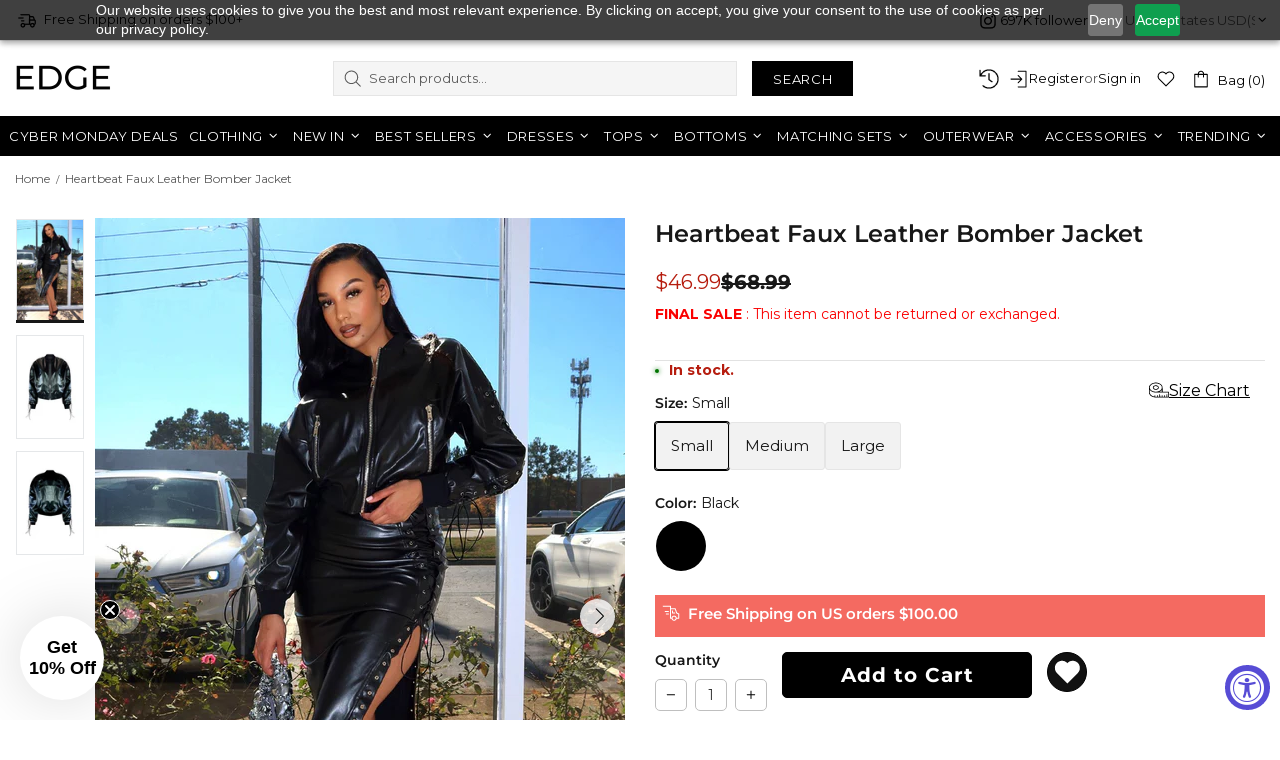

--- FILE ---
content_type: text/css
request_url: https://edgebyks.com/cdn/shop/t/403/assets/headfoot.css?v=175508137581591541781764347929
body_size: 693
content:
.head-wrap .header__tape-close{display:none}.head-wrap .header__tape p{font-size:13px;line-height:16px;color:#000}.head-wrap .header__tape p img{margin-right:5px}.head-wrap .header__tape .announce-block{justify-content:space-between}.head-wrap .header__tape .announce-block .insta-count a{display:flex;gap:5px;align-items:center;font-size:13px;line-height:16px;color:#000}.head-wrap .header__line-additional{display:none!important}.head-wrap .reg-signin{display:flex;align-items:center;gap:5px}.head-wrap .header__line-bottom nav.menu .menu__level-01{justify-content:center}.head-wrap .header__line-bottom nav.menu .menu__item a{padding:0 5px;color:#fff!important}.head-wrap .header__line-bottom nav.menu .menu__item .menu__item a{padding:0;color:#111!important;font-family:Montserrat-medium;font-size:14px;margin-bottom:5px}.breadcrumbs ul li a,.breadcrumbs ul li span{font-size:12px;color:#5a5a5a}@media (max-width: 767px){.head-wrap .header__tape p{display:flex;border-right:1px solid #D9D9D9;margin-right:10px!important;align-items:center}.head-wrap .reg-signin{display:none}.disc_code_banner{padding:20px 0}.disc_code_banner .promobox__content p{font-size:30px;line-height:40px}}.header__select-currency select{height:unset!important}.currency-border-top{margin:5px 0 0}.currency-border-bottom{margin:0 0 5px;border:none}[data-js-mobile-sticky] .header__line-top{z-index:1}.header__dropdown.header__dropdown span.selected{font-weight:600!important}.search-modal__form .search-ajax__content{z-index:9999;width:100%;background-color:#fff}.header__btn-search span{font-size:13px;line-height:13px}.sidebar-type-6{gap:5px}[data-js-desktop-sticky] .header__line-bottom{z-index:0}.header__search-form .search-modal__form .btn{background-color:var(--button-h-bg);border-color:var(--button-h-bd);color:var(--button-h-c)}.predictive-search__list-item .price--sale>span:first-child{display:block}@media (min-width: 1025px){.search-modal__form .search-ajax__content{width:200%!important;left:-48%!important}.search-ajax__result .row>.col-lg-4{flex:0 0 33.3%;max-width:33.3%}.head-wrap .header__line-bottom nav.menu .menu__item a[href="/collections/panic-x-edge"]{background-color:#f787c4;color:#000!important;font-weight:600}}@media (max-width: 1024px){.sidebar-type-6{gap:0px}.sidebar-type-6>.ml-25{margin-inline-start:15px!important}.header__search-form .btn .search-icon .icon{fill:#fff}.header__search-form .btn{top:0;padding:0!important;width:50px;height:42px}.header__search-form input[type=search]{width:100%;height:42px;background-color:#fff;border-color:#000}.searchbar-type-6.header__search-form{margin:15px 10px}.header__select-currency form{width:100%;padding:5px;border:1px solid #333}.header__select-currency select.mobile-width-adjust{max-width:100%!important}}@media (max-width: 767px){.sidebar-type-6 [data-js-popup-button=services]{display:none!important}}html body #accessiblyAppWidgetButton.accessibly-app-widget-button-container .accessibly-app-icon-large{width:50px!important;min-width:50px!important;max-width:50px!important;height:50px!important;min-height:50px!important;max-height:50px!important}html body #accessiblyAppWidgetButton.accessibly-app-widget-button-container .accessibly-app-icon-large span.accessibly-app-icon-logo{font-size:38px!important;width:38px!important;min-width:38px!important;max-width:38px!important;height:38px!important;min-height:38px!important}@media (min-width: 1025px){.col-lg-2.large-by-5{flex:0 0 20%;max-width:20%}}@media (min-width: 1025px) and (max-width: 1259px){.header--type-6 .header__search-form{left:45%!important}.header--type-6 .header__search-form.adjust-column-rv{left:40%!important}.adjust-column-rv .reg-signin{flex-wrap:wrap;max-width:175px}}@media (min-width: 1260px){.header--type-6 .header__search-form.adjust-column-rv{left:45%!important}}.birse-img-upload-wrap{position:absolute;top:0;bottom:0;right:155px}.search-modal__form>form>div{position:relative}@media (max-width: 1024px){.birse-img-upload-wrap{right:60px}}.static-title-container{position:relative;width:100%}.get-collection-title-height{position:relative}.get-collection-title-height .sorting-collections__head{display:flex;flex-wrap:unset;overflow-x:auto;width:100%;left:0;right:0;margin:0!important;scroll-behavior:smooth;justify-content:left!important;scrollbar-width:none}.get-collection-title-height.sticky{position:fixed;left:0;right:0;z-index:1000;background-color:#fff;padding:10px 0;box-shadow:0 1px 5px #151515}.get-collection-title-height .h4 a{border:1px solid;border-radius:16px;color:#707070!important;font-size:16px;line-height:18px;padding:7px 22px}.get-collection-title-height .h4 a.active{color:#fff!important;background-color:#000}.get-collection-title-height .h4{padding:0 8px;margin:0!important}.get-collection-title-height{margin-bottom:0!important}.get-collection-title-height+.sorting-collections__products{margin-top:25px}@media (min-width: 768px){.get-collection-title-height .sorting-collections__head{justify-content:center!important}}.menu:not(.menu--vertical) .menu__panel:not(.menu__panel--on-a-par) .menu__dropdown:last-child{left:auto;right:0}
/*# sourceMappingURL=/cdn/shop/t/403/assets/headfoot.css.map?v=175508137581591541781764347929 */


--- FILE ---
content_type: text/css
request_url: https://edgebyks.com/cdn/shop/t/403/assets/homepage.css?v=32564472004377931211764347929
body_size: 2897
content:
/** Shopify CDN: Minification failed

Line 290:14 Unexpected "1"

**/
.standard-color-bronze{
  background-color: #CFA889;
}
.standard-color-nude{
  background-color: #F5E7CE;
}
.standard-color-mocha{
  background-color: #BA8D7D;
}
.standard-color-ivory{
  border: 1px solid #E5E5E5;
}
.standard-color-dusty-blue{
  background-color: #8C9DAD;
}
.standard-color-rosegold{
  background-color: #B76E79;
}
.standard-color-tomatored{
  background-color: #ff6347;
}
.standard-color-brownie{
  background-color: #654321;
}
.standard-color-lightmocha{
  background-color: #D3B8AE;
}
.standard-color-tango{
  background-color: #ED7F10;
}
.standard-color-ash{
  background-color: #B2BEB5;
}
.standard-color-h-grey{
  background-color: #D3D3D3;
}
.standard-color-multicolor{
  background: url('/cdn/shop/files/Multi-7.png?v=1720555857');
}
.home-bann-wrap p.promobox__text-2{
  font-size: 81px;
  line-height: 90px;
  font-weight: 700;
  margin: 0 0 15px;
  letter-spacing: 0;
  font-family: 'Montserrat-bold';
}
.home-bann-wrap p.promobox__text-3{
  font-size: 16px;
  line-height: 20px;
}
.home-bann-wrap a.promobox__btn-1{
  border: none;
  text-transform: capitalize;
  font-size: 20px;
  letter-spacing: 0;
  font-weight: 600;
  padding: 16px 30px;
}
.home-middle-bann p.promobox__text-2{
  font-size: 56px;
  line-height: 64px;
  margin: 0 0 15px;
  color: #000;
  letter-spacing: 0;
  font-family: 'Montserrat-bold';
}
.home-middle-bann p.promobox__text-3{
  font-size: 120px;
  line-height: 90px;
  color: #fff;
  font-family: 'Montserrat-bold';
  margin: 0 0 60px;
}
.home-middle-bann a.promobox__btn-1{
  border: none;
  text-transform: capitalize;
  font-size: 20px;
  letter-spacing: 0;
  font-weight: 600;
  padding: 16px 30px;
}
.disc_code_banner{
  background: #000;
  padding: 25px 0;
}
.disc_code_banner .promobox__content p{
  color: #fff;
  font-size: 36px;
  line-height: 44px;
  font-family: 'Montserrat-bold';
}
.home-cate-wrap .promobox__text-wrap .position-relative{
  padding: 30px !important;
}
.home-cate-wrap .promobox__text-wrap .promobox__text-1{
  font-size: 20px;
  line-height: 24px;
  margin: 0 0 20px;
  font-family: 'Montserrat-medium';
}
.home-cate-wrap .promobox__text-wrap .position-relative div{
  margin: 0 !important;
}
.home-cate-wrap .promobox__text-wrap .promobox__btn-1{
  font-size: 14px;
  min-width: 130px;
  letter-spacing: 0;
}
.reviews-wrap .carousel-reviews__item_content{
  box-shadow: 0px 6px 24px 3px #98AFC529;
  background: #fff;
  border-radius: 10px;
  margin: 20px;
  padding: 0 !important;
}
.reviews-wrap .review-top{
  padding: 25px;
  text-align: center;
}
.reviews-wrap .review-bottom{
  background: #F3F3F366;
  padding: 15px 25px;
  width: 100%;
}
.reviews-wrap .review-top h3{
  font-size: 16px;
  line-height: 20px;
  color: #000;
  font-family: 'Montserrat-medium';
  margin: 15px 0 10px;
}
.reviews-wrap .review-top p{
  font-size: 14px;
  line-height: 18px;
  color: #000;
  margin: 0;
}
.reviews-wrap .carousel-reviews__reviews .slick-list{
  padding: 0 10px;
}
.reviews-wrap .carousel-reviews__review .col{
  padding: 0 !important
}
.reviews-wrap .review-top .carousel-reviews__stars .icon{
  fill: #FFA216;
}
.reviews-wrap .review-bottom .review-data{
  display: flex;
}
.reviews-wrap .review-bottom .review-data .carousel-reviews__item_user{
  padding-left: 10px;
  margin: 0 !important;
}
.reviews-wrap .review-bottom .review-data .carousel-reviews__item_image {
  width: 46px;
  height: 46px;
}
.reviews-wrap .review-bottom .review-data .carousel-reviews__item_user p.carousel-reviews__item_user_text_line_1{
  font-family: 'Montserrat-medium';
}
.reviews-wrap .review-bottom .review-data .carousel-reviews__item_user p.carousel-reviews__item_user_text_line_2{
  color: #000;
}
.reviews-wrap .carousel__prev, .reviews-wrap .carousel__next{
  opacity: 1;
  width: 40px;
  height: 60px;
  background: #FF73961A;
  display: flex;
  justify-content: center;
}
.home-insta-wrap .home-section-title{
  font-size: 16px;
}
.home-insta-wrap .home-section-title a{
  font-family: 'Montserrat-bold';
}
.information-line h6.information-line__title{
  font-family: 'Montserrat-medium';
}
.main-prod-wrap .product-collection__more-info{
  display: none;
}
/* .main-prod-wrap .product-collection__options{
  display: none;
} */
/* .main-prod-wrap .product-collection__options div[data-section-container]:first-child{
  display: none;
} */
.main-prod-wrap .product-collection__image .product-collection__button-add-to-cart{
  position: absolute;
  bottom: 0;
  left: 15px;
  right: 15px;
  text-align: center;
  display: none;
}
.main-prod-wrap .product-collection__control .product-collection__button-add-to-cart{
  display: none;
}
.main-prod-wrap .product-collection__button-add-to-cart .js-product-button-add-to-cart{
  width: 100%;
  background: #111;
}
.main-prod-wrap .product-collection__button-add-to-cart .js-product-button-add-to-cart span{
  color: #fff;
}
.main-prod-wrap .product-collection__buttons-section{
  position: absolute;
  top: 10px;
  right: 15px;
  display: none !important;
}
.main-prod-wrap .product-collection__image .rimage{
  padding-top: 150% !important;
}
.main-prod-wrap .product-collection__button-add-to-wishlist{
  background: #fff;
  border-radius: 50px;
}
.main-prod-wrap:hover .product-collection__image .product-collection__button-add-to-cart{
  display: block;
}
.main-prod-wrap:hover .product-collection__buttons-section{
  display: block !important;
}
.main-prod-wrap .product-collection__title h4 a{
  font-size: 14px;
  color: #000;
  min-height: 35px;
}
.main-prod-wrap .product-collection__price span.money{
  /* font-size: 16px;
  color: #000; */
}
.main-prod-wrap .product-collection__price .price p{
  margin: 0;
  padding: 5px 0;
  font-size: 14px;
  color: #000;
  width: 100%;
}
.main-prod-wrap .product-collection__price .price p strong{
  font-weight: 400;
  font-family: 'Montserrat-bold';
}
.main-prod-wrap .product-collection__price .price p span.money{
  color: #b61d0f;
}
.main-prod-wrap .product-collection__price span.price{
  display: flex;
  flex-direction: row-reverse;
  gap: 5px;
  align-items: center;
  flex-wrap: wrap;
  justify-content: start;
}
#CollectionSidebar .product-featured__price span.price{
  display: flex;
  flex-direction: column-reverse;
  gap: 0;
  align-items: baseline;
}
#CollectionSidebar .product-featured__price span.price span:first-child .money {
  font-size: 14px;
}
#CollectionSidebar .product-featured__price .price p {
  margin: 0;
  padding: 5px 0;
  font-size: 14px;
  color: #000;
}
#CollectionSidebar .product-featured__price .price p span.money {
  color: #b61d0f;
}
#CollectionSidebar .product-featured__price .price p strong {
  font-weight: 400;
  font-family: Montserrat-bold;
}
.social-media .icon_tiktok{
  width: 15px;
  min-width: 15px
}
.social-media 1{
  justify-content: left
}
ul.pagination__list .pagination__item{
  min-height: 25px;
}
.jdgm-widget:not(.jdgm-medals-wrapper) .jdgm-medals .jdgm-medals__container{
  scrollbar-width: none;
}
@media (max-width: 480px){
  #CollectionPagination .pagination__list.d-flex {
    flex-wrap: no-wrap;
    row-gap: 0px;
  }
  .pagination__list .pagination__next a, .pagination__list .pagination__prev a{
    padding: 0 5px;
  }
  /* .pagination__list .pagination__page:nth-child(8){
    display: none;
  }
  .pagination__list .pagination__page:last-of-type{
    display: block;
  } */
}

.main-prod-wrap .product-collection__price span.price span:first-child .money{
  font-size: 14px;
  /* color: #5A5A5A;
  text-decoration: line-through; */
}
.main-prod-wrap .product-collection__price .price--sale > span:last-child{
  text-decoration: none;
  font-size: 14px;
  color: #B61D0F;
}
.main-prod-wrap .product-collection__price .price--sale > span:last-child span.money{
  /* font-size: 14px;
  color: #5A5A5A; */
}
.main-prod-wrap .product-collection__price .price--sale > span:first-child{
  font-size: 16px;
  color: #000;
  text-decoration: line-through;
}
.template-index carousel-products .carousel__head .carousel__title a{
  font-size: 18px;
  line-height: 22px;
  color: #3B3B3B;
  padding: 0 15px 10px;
}
.template-index carousel-products .carousel__head .carousel__title a.active{
  color: #000;
  border-bottom: 1px solid #000;
}
.template-index carousel-products .carousel__head .carousel__title{
  padding: 0 !important;
}
/* .main-prod-wrap .product-options--type-collection .product-options__value--circle{
  width: 45px;
  height: 45px;
  border-radius: 0 !important;
} */
.main-prod-wrap .product-options--type-collection .product-options__value--circle.active::before{
  width: 19px;
  height: 19px;
} 
.main-prod-wrap .product-options--type-collection{
  display: flex;
  flex-direction: column-reverse;
}
.product-options__section :where([data-value="cream"], [data-value="white"], [data-value="offwhite"]){
  border: 1px solid #000
}
.main-prod-wrap .product-options--type-collection .product-options__value--large-text{
  border-color: #D9D9D9 !important;
}
/* .main-prod-wrap .product-options--type-collection .product-options__value--large-text.active{
  border-color: #343434 !important;
} */
.main-prod-wrap .product-options--type-collection .product-options__section:not([data-disable-auto-select]) .product-options__value--large-text.active{
  border-color: #343434 !important;
}
.main-prod-wrap .product-options--type-collection .product-options__value--large-text.disabled-hidden{
  display: none !important;
}
.footer__subscription .subscription-form input[type="submit"]{
  min-width: 150px;
  background: #000;
  color: #fff;
}
.addr{
  display: flex;
  align-items: center;
  margin-top: 5px;
}

/***Collection***/

.template-collection limespot{
  display: none;
}
.collect-head h1{
  text-transform: capitalize;
  font-size: 22px;
}
.collect-head p{
  color: #5A5A5A;
  line-height: 20px;
}
.collect-filter .collection-filters__item .collection-filters__label{
  color: #010101;
  font-family: 'Montserrat-medium';
}
.collect-filter .collection-product-count__text{
  font-size: 12px;
}
#CollectionSidebar .collection-sidebar-section__head h5{
  font-family: 'Montserrat-medium';
  letter-spacing: 0;
}
#CollectionSidebar .collection-filters__header{
  font-family: 'Montserrat-medium';
  font-size: 12px;
}
#CollectionSidebar .input-checkbox{
  font-size: 14px;
  color: #000;
  text-transform: capitalize;
}
#CollectionSidebar .product-featured .product-collection__more-info{
  display: none;
}
#CollectionSidebar  .collection-sidebar-section__accordion .rte p{
  display: flex;
  font-size: 13px;
  color: #010101;
  align-items: center;
  gap: 5px;
  margin-bottom: 15px;
}
#CollectionSidebar .collection-sidebar-section__accordion .rte p img{
  width: auto;
}
#CollectionSidebar .collection-filters__content price-range{
  font-size: 12px;
  color: #868686;
  font-family: 'Montserrat-medium';
}
#CollectionSidebar .collection-filters__content price-range input{
  font-size: 12px;
  color: #A5A5A5;
  font-family: 'Montserrat-medium';
}
#CollectionSidebar .collection-filter-by-price span.money{
  font-size: 12px;
  color: #868686;
  font-family: 'Montserrat-medium';
}
.final-sale{
  /* display: flex; */
  align-items: center;
}
#insta-feed h2{
  font-size: 16px;
  letter-spacing: 0;
  font-family: 'Montserrat-medium';
}
.header__nav .menu__level-02 .menu__title{
  font-size: 14px;
  letter-spacing: 0;
  font-family: 'Montserrat-medium';
}
.header__nav .menu__level-02 .promobox .promobox__text-1{
  font-size: 14px;
  letter-spacing: 0;
  font-family: 'Montserrat-medium';
}
.header__nav .menu__level-03 .menu__item a{
  font-family: 'Montserrat' !important;
  font-size: 13px !important;
}
.header__nav .menu__level-03{
  display: block;
}
.head-wrap .header__line-top .mob-show{
  display: none !important;
}
.popup__body[data-js-popup-name="cart"] .popup-cart__content .view-cart{
  background: #616161;
  width: 100%;
  text-align: center;
  padding: 10px 0;
}
.popup__body[data-js-popup-name="cart"] .popup-cart__content .view-cart .btn-link{
  color: #fff;
  text-decoration: none;
}
.pagination .pagination__page{
  text-align: center;
  margin: 0 3px;
  padding: 0 !important;
}
.pagination .pagination__page a.pagination__item {
  width: 30px;
  background: #f5f5f5;
}
.pagination .pagination__page .pagination__item.current{
  width: 30px;
  display: inline-block;
  background: #555;
  color: #fff;
  font-family: 'Montserrat-bold';
}
carousel-products .carousel__prev-placeholder{
  left: 0;
}
carousel-products .carousel__next-placeholder{
  right: 0;
}
.template-search limespot-box[data-box-type='YouMayLike'] .limespot-recommendation-box-carousel ul li::before{
  display: none !important;
}
.template-search limespot-box[data-box-type='Popular'] .limespot-recommendation-box-carousel ul li::before{
  display: none !important;
}
.template-search limespot-box[data-box-type='RecentViews'] .limespot-recommendation-box-carousel ul li::before{
  display: none !important;
}
.main-prod-wrap .product-collection__price span.price.if_offer span:not(:first-child)::before{
  display: none;
}

@media (max-width: 992px){
  .home-bann-wrap p.promobox__text-2 {
    font-size: 34px;
    line-height: 44px;
  }
  .home-cate-wrap .promobox__content{
    align-items: flex-end !important;
  }
  .home-cate-wrap .promobox__content .promobox__text-wrap{
    width: 100% !important;
  }
  .home-cate-wrap .promobox__content .promobox__text-wrap .promobox__bg {
    opacity: 0.5;
  }
  .home-middle-bann .promobox__content_inner{
    justify-content: flex-start !important;
  }
  .home-middle-bann p.promobox__text-2 {
    font-size: 36px;
    line-height: 46px;
    max-width: 200px;
  }
  .home-middle-bann p.promobox__text-3{
    font-size: 80px;
    line-height: 60px;
    margin: 0 0 40px !important;
  }
  .home-middle-bann a.promobox__btn-1{
    font-size: 16px;
    padding: 11px 20px;
  }
  .main-prod-wrap .product-collection__buttons{
    /* position: relative; */
    overflow: visible;
  }
  .main-prod-wrap .product-collection__buttons-section{
    display: block !important;
    /* top: auto;
    bottom: 0; */
    right: 25px;
  }
  .main-prod-wrap .product-collection__button-add-to-wishlist a.btn{
    width: 35px;
    padding: 0;
  }
  .main-prod-wrap .product-collection__button-add-to-wishlist a.btn svg{
    height: 20px;
  }
  carousel-products .carousel__prev-placeholder{
    width: 20px;
    left: -10px;
  }
  carousel-products .carousel__next-placeholder{
    width: 20px;
    right: -10px;
  }
  carousel-products .carousel__slider_wrapper .carousel__next{
    right: -5px;
  }
  carousel-products .carousel__slider_wrapper .carousel__prev{
    left: -5px;
  }
  .jdgm-widget .jdgm-revs-tab-btn{
    display: none !important;
  }
}
@media (max-width: 767px){
  .home-bann-wrap p.promobox__text-2{
    padding: 0 20px;
  }
  .home-bann-wrap .promobox__content_inner{
    text-align: center;
    z-index: 2;
  }
  .home-bann-wrap a.promobox__btn-1{
    font-size: 16px;
  }
  .home-bann-wrap::before {
    content: '';
    background: #01010180;
    position: absolute;
    top: 0;
    left: 0;
    width: 100%;
    height: 100%;
    z-index: 1;
  }
  .home-collect-block .home-indiv-collect{
    margin: 0 0 40px !important;
  }
  .home-middle-bann p.promobox__text-2 {
    font-size: 25px;
    line-height: 26px;
    max-width: 200px;
  }
  .home-middle-bann p.promobox__text-3{
    font-size: 42px;
    line-height: 30px;
    margin: 0 0 20px !important;
  }
  .home-middle-bann a.promobox__btn-1{
    font-size: 16px;
    padding: 11px 20px;
  }
  .template-index carousel-products .carousel__head{
    flex-wrap: nowrap;
    justify-content: flex-start !important;
    overflow-x: scroll;
    margin: 0;
  }
  .template-index carousel-products .carousel__head::-webkit-scrollbar {
    display: none;
  }
  .reviews-wrap .carousel-reviews__item_content{
    margin: 15px 10px;
  }
  .main-prod-wrap .product-collection__control .product-collection__button-add-to-cart {
    display: block;
  }
  /* .main-prod-wrap .product-collection__image .product-collection__button-add-to-cart{
    display: block;
    left: 0;
  } */
  .main-prod-wrap .product-collection__wrapper{
    position: relative;
    padding-bottom: 5px;
  }
  /* .main-prod-wrap .product-collection__image.product-image{
    position: unset !important;
  } */
  .reviews-wrap .carousel__prev, .reviews-wrap .carousel__next{
    background: #fff;
  }
  .collect-head p{
    text-align: center;
  }
  .main-prod-wrap .product-collection__button-add-to-cart .js-product-button-add-to-cart i svg{
    fill: #fff;
  }
  /* .main-prod-wrap .product-collection__buttons-section{
    bottom: 0;
    right: 25px;
  } */
  .main-prod-wrap .variant-wrap .product-options__section{
    column-gap: 10px !important;
  }
  .main-prod-wrap .product-collection__title h4 a{
    max-height: 35px;
    overflow: hidden;
  }
  /* .main-prod-wrap .product-options--type-collection .product-options__value--circle{
    width: 35px;
    height: 35px;
  }
  .main-prod-wrap .product-options--type-collection .product-options__value--circle.active:before{
    width: 35px;
    height: 35px;
  } */
  .addr img {
    width: auto !important;
  }
  .head-wrap .header__line-top .mob-show{
    display: flex !important;
  }
  .head-wrap .header__line-top .desk-show{
    display: none !important;
  }
  .main-prod-wrap .product-collection__price span.price.if_offer{
    flex-direction: column-reverse;
    align-items: start;
  }
  .addr{
    justify-content: center;
  }
  .main-prod-wrap .product-collection__content{
    min-height: 150px !important;;
  }
}

@media (max-width: 990px){
  .main-prod-wrap .product-collection__image .product-collection__button-add-to-cart{
    width: 35px;
    height: 35px;
    right: 12px;
    left: auto;
    display: block;
  }
  .main-prod-wrap .product-collection__image .js-product-button-add-to-cart{
    width: 35px;
    height: 35px;
    border-radius: 50%;
  }
  .main-prod-wrap .product-collection__image .js-product-button-add-to-cart svg{
   fill: #fff;
   color: #fff;
  }
  .main-prod-wrap .product-collection__image .btn__text{
    display: none;
    
  }
  .main-prod-wrap .product-collection__image .js-product-button-add-to-cart i{
    margin: 0 !important;
  }
}
/* CSS for Custom swatches */
.custom-size-swatch{
  position: absolute;
  bottom: 0;
  /* display: none; */
}
.popup__body.show[data-js-popup-name="variantSelector"]{
  align-items: end;
}
.product-options--type-collection .variant-wrap[swatch-title="Size"],
.product-options--type-collection .variant-wrap[swatch-title="Accessory"]{
  display: none !important;
}
.js-variant-selector .product-options__section {
  justify-content: left;
  flex-wrap: wrap !important;
}

.js-variant-selector .product-options__value{
  width: calc(33.33% - 7px);
  padding: 5px 10px;
}
.btn-addToCart svg{
  fill: #fff;
}
.product-options__value.js-out-of-stock{
  position: relative;
  cursor: not-allowed !important;
}
.product-options__value.js-out-of-stock:before{
  width: 18px;
  background-color: var(--theme);
  transform: translate3d(-50%, 0, 0) rotate(45deg);
  content: "";
  display: block;
  position: absolute;
  height: 1px;
  top: 50%;
  left: 50%;
}
.product-options__value.js-out-of-stock:after{
  width: 18px;
  background-color: var(--theme);
  transform: translate3d(-50%, 0, 0) rotate(-45deg);
  content: "";
  display: block;
  position: absolute;
  height: 1px;
  top: 50%;
  left: 50%;
}
.justify-content-space-between{
  justify-content: space-between;
}
.btn-addToCart{
  cursor: pointer;
}
@media (max-width: 1024px) {
  .medium--hide{
    display: none !important;
  }
  .popup-variant-desktop{
    display: none;
  }
  .btn-addToCart{
    position: absolute;
    bottom: 10px;
    right: 10px;
    background-color: #000;
    border: 1px solid #000;
    width: 35px;
    height: 35px;
    border-radius: 50%;
    z-index: 9;
    display: flex;
    justify-content: center;
    align-items: center;
  }
  .btn-addToCart .quickAdd-btn{
    display: none !important;
  }
}
@media(min-width: 1025px){
  .popup-variant-desktop{
    transform: translateY(150%);
    transition: transform 0.3s ease;
    position: absolute;
    bottom: 10px;
    width: 100%;
    background: #fffffff2;
    box-shadow: 0 1px 15px #0000004d;
    padding: 10px;
    max-width: 90%;
    margin: auto;
    left: 0;
    right: 0;
    text-align: right;
    z-index: 99;
  }
  .popup-variant-desktop.variant-popup {
    transform: translateY(0);
  }
  .variant-close{
    background: #000;
    border-radius: 50%;
    padding: 3px;
    margin-block-end: 15px;
  }
  .variant-close svg{
    fill: #fff;
    min-width: 15px;
    min-height: 15px;
    display: block;
    width: 15px;
    height: 15px;
  }
  .js-variant-selector .product-options__value{
    min-width: calc(33.33% - 7px);
    width: auto;
    flex: 1 1 65px;
  }
  .btn-addToCart{
    position: absolute;
    bottom: 10px;
    right: 0;
    left: 0;
    margin: 0 auto;
    background-color: #000;
    border: 1px solid #000;
    z-index: 5;
    padding: 10px 12px;
    max-width: 85%;
    display: none !important;
  }
  .product-collection:hover .btn-addToCart{
    display: block !important;
  }
  .product-collection:hover .popup-active .btn-addToCart{
    display: none !important;
  }
  .btn-addToCart .quickAdd-btn{
    color: #fff;
  }
  .product-options__value.disabled-hidden{
    cursor: not-allowed !important;
    pointer-events: none;
  }
}
@media(max-width: 1024px){
  .popup [data-js-popup-name=variantSelector] [data-popup-content]{
    transform: translateY(100%);
    height: 100%;
    width: 100%;
    position: relative;
    border-radius: 15px 15px 0 0;
    min-height: 135px;
  }
  .popup__body.show[data-js-popup-name="variantSelector"] [data-popup-content]{
    /* height: 100%;
    width: 100%;
    position: relative; */
  }
  .js-variant-selector .product-options__value{
    width: calc(33.33% - 10px);
  }
}
@media(min-width: 1400px){
  .js-variant-selector .product-options__section.col-sw-3 {
    flex-wrap: nowrap !important;
  }
}
.template-index .coll-tags{display: none !important;}













--- FILE ---
content_type: text/css
request_url: https://edgebyks.com/cdn/shop/t/403/assets/cart.css?v=138377663115352319721764347919
body_size: 372
content:
.cart-head{font-size:22px}#your-shopping-cart{overflow:unset!important}html{overflow-y:scroll!important;overflow-x:hidden!important}.cart__head label{font-size:12px;color:#5a5a5a;font-family:Montserrat-medium}.cart_item_title p{color:#707070;margin:10px 0 0}.cart-item-wrap span.money{font-size:16px}.cart_footer{display:flex;flex-wrap:wrap;padding:25px 0 60px;border-bottom:1px solid #E5E5E5}.cart_footer .cart-left-foot{width:50%;padding-right:80px;display:flex;flex-direction:column;justify-content:space-between}.cart_footer .cart-right-foot{width:50%;padding-left:80px}.cart_footer .cart-right-foot .ship-note{font-size:15px;text-align:right;color:#010101;display:none}.cart_footer .cart-right-foot input[type=submit]{max-width:280px;float:right;font-family:Montserrat-medium;font-size:13px}.cart-right-foot .docapp-cart-with-coupon-summary .docapp-coupon-input input[type=text].docapp-coupon-input--input{border-radius:0!important;border:1px solid #E5E5E5!important;font-size:12px!important;color:#858585!important;padding:10px 15px!important;height:35px!important}.cart-right-foot .docapp-cart-with-coupon-summary .docapp-coupon-input--input-container .docapp-coupon-input--button{height:35px!important;font-size:14px!important}.cart-right-foot .docapp-cart-with-coupon-summary .docapp-cart-subtotal{padding-top:15px!important}.cart-right-foot .docapp-cart-with-coupon-summary .docapp-cart-subtotal .docapp-left{font-size:15px!important}.cart-right-foot .docapp-cart-with-coupon-summary .docapp-cart-subtotal .docapp-right{font-family:Montserrat-bold!important}.cart-right-foot .docapp-cart-with-coupon-summary .docapp-est-shipping-cost .docapp-left{font-size:15px!important}.cart-right-foot .docapp-cart-with-coupon-summary .docapp-est-shipping-cost .docapp-right{font-family:Montserrat-bold!important}.cart-right-foot .docapp-cart-with-coupon-summary .docapp-est-total{margin-bottom:30px!important}.cart-right-foot .docapp-cart-with-coupon-summary .docapp-est-total .docapp-left{font-size:17px!important;font-family:Montserrat-bold!important}.cart-right-foot .docapp-cart-with-coupon-summary .docapp-est-total .docapp-right{font-family:Montserrat-bold!important}.cart-right-foot .docapp-cart-with-coupon-summary .docapp-free-shipping-promo{font-size:15px!important;padding-top:15px!important;margin-bottom:20px!important;color:#010101!important}.cart-right-foot .docapp-cart-with-coupon-summary .docapp-free-shipping-promo strong{font-family:Montserrat-bold!important}limespot-box h3.ls-box-title{font-size:18px;color:#141414}.cart-wrapper .quantity-block{display:flex}.cart-wrapper .quantity-block input{background:#f5f5f5;margin:0 7px;border:1px solid #E5E5E5;min-width:60px;max-width:70px;font-size:15px}.cart-wrapper .quantity-block a{min-width:35px;height:35px;border:1px solid #E5E5E5;display:flex;justify-content:center;align-items:center;font-size:20px}.template-cart limespot-box .ls-ul-container ul{justify-content:center}.template-cart limespot-box li.limespot-recommendation-box-item{padding-left:0!important}.template-cart limespot-box li.limespot-recommendation-box-item:before{display:none}.template-cart limespot-box li.limespot-recommendation-box-item .ls-info-wrap .ls-title{min-height:60px}.template-cart limespot-box li.limespot-recommendation-box-item .ls-info-wrap .ls-price{color:#b61d0f;font-size:16px}.template-cart limespot-box li.limespot-recommendation-box-item .ls-info-wrap .ls-original-price{font-style:normal}.template-cart limespot-box li.limespot-recommendation-box-item .ls-info-wrap{align-items:flex-start;text-align:left}.template-cart limespot-box li.limespot-recommendation-box-item .ls-image-wrap img{transform:none!important}.template-cart limespot-box li.limespot-recommendation-box-item .ls-image-wrap{justify-content:flex-start!important;flex:unset!important}.template-cart limespot-box li.limespot-recommendation-box-item .ls-li-overlay{bottom:auto;top:0;height:calc(100% - 120px)}.template-cart limespot-box li.limespot-recommendation-box-item .ls-li-quick-actions{position:absolute;bottom:120px;left:0;right:0}.template-cart limespot-box li.limespot-recommendation-box-item .ls-li-quick-actions .ls-add-to-cart-wrap{transform:none;margin:0 auto 5px;width:90%}.template-cart limespot-box li.limespot-recommendation-box-item .ls-li-overlay .ls-add-to-cart-wrap{transform:none;margin:0 auto 5px;width:90%}.template-cart limespot-box li.limespot-recommendation-box-item .ls-add-to-cart-wrap button{border-radius:0;font-size:13px;font-weight:400;background:#111;min-height:35px}.cart_footer .cart-right-foot .continue{display:none}.docapp-cart-with-coupon-summary .docapp-free-shipping{display:none!important}.free-shipping__text{margin-bottom:6px;align-items:ccenter}@media (min-width: 1025px){.desktop_sticky{top:50px;right:0;position:sticky;max-height:100%}}@media (max-width: 1024px){#your-shopping-cart{overflow-x:hidden!important}}@media (max-width: 992px){.cart_footer .cart-right-foot{padding-left:0}.template-cart limespot-box li.limespot-recommendation-box-item .ls-li-quick-actions{height:auto;margin:0}.template-cart limespot-box li.limespot-recommendation-box-item .ls-add-to-cart-wrap{width:100%}.template-cart limespot-box li.limespot-recommendation-box-item .ls-add-to-cart-wrap button{border-radius:0;font-size:13px;font-weight:400}}@media (max-width: 767px){.cart_footer{padding-top:0}.cart_footer .cart-left-foot{width:100%;padding-right:0}.cart_footer .cart-right-foot{width:100%;padding-left:0}.cart_footer .cart-right-foot input[type=submit]{max-width:unset;float:none}.cart_footer .cart-left-foot .continue{display:none}.cart_footer .cart-right-foot .continue{display:block;text-align:center;margin-top:30px}.template-cart limespot-box .ls-ul-container ul{justify-content:flex-start}}p.discount{display:block!important}.cart-item-wrap span.money{color:#333!important;display:block;margin-bottom:5px}.cart-item-wrap .compare span.money{color:gray!important;font-size:14px;font-family:Montserrat}.price--sale>span:not(:first-child):before{display:none}.cart-item-wrap .compare{color:gray!important;font-size:14px;font-family:Montserrat;display:block;margin-bottom:5px}
/*# sourceMappingURL=/cdn/shop/t/403/assets/cart.css.map?v=138377663115352319721764347919 */


--- FILE ---
content_type: text/css
request_url: https://edgebyks.com/cdn/shop/t/403/assets/product.css?v=54443976895599694441764347946
body_size: 2527
content:
@media (min-width: 767px){.prod-left-wrap .product-gallery__main .product-gallery__blockratio{padding-top:150%!important}}.prod-left-wrap .product-gallery__thumbnail .product-gallery__thumbnail_item .rimage{padding-top:150%!important;border:1px solid #E5E7E9}.prod-left-wrap .product-gallery__thumbnail .product-gallery__thumbnail_item.current .product-gallery__thumbnail_item_inner:before{border:none;border-bottom:3px solid #171717}.prod-right-wrap .product-page-info__title h1{font-size:24px;color:#171717;font-family:Montserrat-semibold;margin:0 0 25px!important}.prod-right-wrap .product-page-info__price span.price{display:flex;flex-direction:row-reverse;justify-content:flex-end;align-items:center;gap:5px;flex-wrap:wrap}.prod-right-wrap .product-page-info__price span.price span:before{display:none}.prod-right-wrap .product-page-info__price span.price span:nth-child(1){color:#171717;font-family:Montserrat-bold;font-size:20px}.prod-right-wrap .product-page-info__price span.price span:nth-child(2),.prod-right-wrap .product-page-info__price span.price span:nth-child(2) .money{color:#b61d0f;font-size:20px;font-family:Montserrat;text-decoration:none;margin-left:0}.prod-right-wrap .product-page-info__price span.price p{margin:0;padding:10px 0;color:#000;font-size:14px;font-family:Montserrat-medium;width:100%}.prod-right-wrap .product-page-info__price span.price p strong{font-weight:400;font-family:Montserrat-bold}.prod-right-wrap .product-page-info__price span.price p span.money{color:#b61d0f}.prod-right-wrap .product-page-info__price-sale-details{display:none}.prod-right-wrap .shopify-review-badge .shopify-review-icon svg{fill:#ffa216}.prod-right-wrap .product-page-info__options{padding:15px 0 0;position:relative}.prod-right-wrap .product-page-info__options .size-guide-wrap{position:absolute;top:20px;right:0}.prod-right-wrap .product-page-info__options .size-guide-wrap .btn-link svg{fill:#5873f9;padding-right:5px}.prod-right-wrap .product-page-info__options .size-guide-wrap .btn-link{color:#5873f9;font-size:15px}.prod-right-wrap .variant-wrap{margin:0 0 15px}.prod-right-wrap .variant-wrap label{text-transform:capitalize;margin:0 0 10px}.prod-right-wrap .variant-wrap label span{font-size:14px;color:#171717}.prod-right-wrap .variant-wrap label span:first-child{font-family:Montserrat-semibold}.prod-right-wrap .variant-wrap .product-options__value{min-width:48px;min-height:48px;border-radius:3px;border:1px rgba(0,0,0,.05) solid;padding:10px 15px;color:#171717}.prod-right-wrap .variant-wrap:not([swatch-title=Color]) .product-options__value{background-color:#0000000d}.product-options--type-page .product-options__value--circle.active:before,.product-options--type-footbar .product-options__value--circle.active:before{width:48px;height:48px}.prod-right-wrap .variant-wrap .product-options__value.active{border:1px rgb(0,0,0) solid;box-shadow:0 0 0 1px #000}.prod-right-wrap .variant-wrap .product-options__value.disabled-hidden span:before,.prod-right-wrap .variant-wrap .product-options__value.disabled-hidden span:after{display:none}.prod-right-wrap .variant-wrap .product-options__value.disabled-hidden{opacity:.5}.prod-right-wrap .variant-wrap .product-options__section[data-style=large-text] .product-options__value{font-size:15px}.prod-right-wrap .variant-wrap .product-options__section[data-style=circle-image] .product-options__value{min-width:90px;min-height:90px;background-size:cover;background-position:top;box-shadow:none}.prod-right-wrap .variant-wrap .product-options__section[data-style=circle-image] .product-options__value:before{display:none}.prod-right-wrap .prod-qty{align-items:end}.prod-right-wrap .prod-qty .product-page-info__quantity label{color:#171717;font-size:14px;margin:0 0 10px;text-transform:capitalize;font-family:Montserrat-semibold}.prod-right-wrap .prod-qty .js-product-button-add-to-cart{max-width:300px;height:46px;border-radius:5px;font-size:20px;text-transform:unset;font-family:Montserrat-bold}.prod-right-wrap .prod-qty .input-quantity input[type=number]{width:32px;height:32px;border:1px solid #BFBFBF;min-width:auto;min-height:unset;padding:0!important;background:#fff;border-radius:5px;color:#343434;font-size:14px;margin:0 8px}.prod-right-wrap .stock-countdown__title{font-family:Montserrat-medium}.prod-right-wrap .free-shipping__text{font-size:15px;padding:5px 0;font-family:Montserrat-semibold}.prod-right-wrap .prod-qty .input-quantity .qty-opt{border:1px solid #BFBFBF;border-radius:5px;width:32px;height:32px}.prod-right-wrap .product-page-info__reviews .shopify-review-badge-caption{text-decoration:none!important}.custom-tabs .tabs__body{border-top:none!important}.custom-tabs .tabs__body div[data-js-tabs-tab] .tab_title:after{content:"";position:absolute;top:0;right:6px;bottom:0;margin:auto;width:10px;height:1px;background:#171717}.custom-tabs .tabs__body div[data-js-tabs-tab].active .tab_title:before{opacity:0}.custom-tabs .tabs__body div[data-js-tabs-tab] .tab_title:before{content:"";position:absolute;top:0;right:10px;bottom:0;margin:auto;width:1px;height:10px;background:#171717;opacity:1}.custom-tabs .tab_title{font-size:15px;line-height:20px;color:#171717!important;font-family:Montserrat-semibold;text-transform:capitalize!important;text-align:left!important;display:flex!important;align-items:center}.custom-tabs .tab_title svg{margin-right:10px}.custom-tabs .tab_title img{margin-right:15px}.custom-tabs .tab_title i{display:none}.custom-tabs .tabs__content p{font-size:14px;color:#000;margin:10px 0;position:relative}.custom-tabs .tabs__content.desc_tab p{padding-left:15px}.custom-tabs .tabs__content{padding:0!important}.custom-tabs .tabs__content h5{margin:0;font-size:14px;color:#171717;font-family:Montserrat-semibold}.custom-tabs .tabs__content ul li{font-size:14px;color:#000;margin:5px 0}.custom-tabs .tabs__content.desc_tab p:before{content:"";position:absolute;top:0;left:0;bottom:0;width:6px;height:6px;background:#000;border-radius:50px;margin:auto}.custom-tabs .tab_type-custom_return_tab .tabs__content a{text-decoration:underline;color:#0606ffed}.custom-tabs .tab-popup-content.custom_return_tab:not(.active){display:none!important}.custom-tabs div.tab-popup-content.custom_return_tab{position:fixed;top:0;left:0;width:100%;height:100vh;background:#111111ab;z-index:9999999;align-content:center}.custom-tabs div.tab-popup-content.custom_return_tab .tab-popup-content-wrapper{max-width:400px;margin:auto;background:#fff;padding:2.5rem 1rem;border-radius:15px;position:relative}.custom-tabs div.tab-popup-content.custom_return_tab .tab-popup-content-wrapper span.tab-popup-close{font-weight:700;font-size:1.5em;position:absolute;top:3%;right:4%;cursor:pointer}.custom-tabs div.tab-popup-content.custom_return_tab .tab-popup-content-wrapper :where(h2,h3,h4,h5,h6){margin:0}.custom-tabs div.tab-popup-content.custom_return_tab .tab-popup-content-wrapper a{padding:1rem 2rem;background:#111;color:#fff;border-radius:10px}.template-product limespot-box[data-box-type=Popular]{display:none!important}.template-product limespot-box[data-box-type=RecentViews]{margin-top:40px}.template-product limespot-box[data-box-type=RecentViews] .limespot-recommendation-box-carousel ul li:before{display:none!important}.template-product limespot-box[data-box-type=RecentViews] .limespot-recommendation-box-carousel ul li{padding-left:0}.template-product limespot-box h3.ls-box-title{font-family:Montserrat-medium!important}.shopify-block.shopify-app-block{max-width:1300px!important}.template-product .jdgm-row-carousel .jdgm-rev-carousel{width:100%!important}.template-product .jdgm-row-readmore a{color:#fff!important;font-family:Montserrat-bold!important}.template-product .jdgm-rev-widg__title{font-family:Montserrat-medium!important;font-size:24px}div[data-js-footbar-product-limit] a.js-store-lists-add-wishlist{display:none}div[data-js-footbar-product-limit] a.js-store-lists-add-wishlist svg{width:30px}.prod-new-wish{position:absolute;top:0;right:-20%}.prod-new-wish a.btn .btn__text{display:none!important}.prod-new-wish a.btn{background:#111;width:40px;height:40px;display:flex!important;border-radius:50px}.prod-new-wish a.btn span i svg{fill:#fff!important}.prod-new-wish a.btn[data-button-status=added] span i svg{fill:#b61d0f!important}.prod-new-wish.next-add-to-cart{position:unset!important}.w-100-disable.add-to-cart-with-wishlist{flex:0 1 250px}.prod-model-block{background:#f9fafa;border:1px solid #E5E7E9;border-radius:5px;padding:10px 15px;margin:0 0 20px}.prod-model-block .indiv{display:flex;align-items:center}.prod-model-block .indiv img{margin-right:15px;width:auto;max-width:50px}.prod-model-block .indiv h5{font-size:15px;color:#171717;letter-spacing:0;font-family:Montserrat-semibold}.prod-model-block .indiv p{font-size:14px;color:#000;margin:5px 0 0}@media (max-width: 1300px){.prod-right-wrap .product-page-info__title{padding-right:70px}.prod-new-wish{right:15px}}.cbb-frequently-bought-title{text-align:left!important;font-family:Montserrat-medium;width:100%}.cbb-frequently-bought-container{display:flex;flex-wrap:wrap}.cbb-frequently-bought-recommendations-container{width:30%;display:flex;flex-direction:column}ul.cbb-frequently-bought-selector-list{width:70%;padding-top:40px}ul.cbb-frequently-bought-selector-list li:before{display:none!important}.cbb-frequently-bought-product{padding-left:0!important}.cbb-frequently-bought-product:before{display:none!important}.cbb-frequently-bought-product-image{width:120px!important;background-position:left!important}.cbb-frequently-bought-plus-icon{position:relative;left:-15px;font-size:15px!important}.cbb-frequently-bought-total-price-box{font-size:14px!important;color:#171717}.cbb-frequently-bought-total-price-regular-price{font-family:Montserrat-semibold}.cbb-frequently-bought-add-button{font-family:Montserrat!important;font-size:13px!important;text-transform:uppercase!important}ul.cbb-frequently-bought-selector-list li{font-size:15px;margin-bottom:15px}.template-product limespot-box li.limespot-recommendation-box-item .ls-info-wrap .ls-title{min-height:60px}.template-product limespot-box li.limespot-recommendation-box-item .ls-info-wrap .ls-price{color:#b61d0f;font-size:16px}.template-product limespot-box li.limespot-recommendation-box-item .ls-info-wrap .ls-original-price{font-style:normal}.template-product limespot-box li.limespot-recommendation-box-item .ls-info-wrap{align-items:flex-start;text-align:left}.template-product limespot-box li.limespot-recommendation-box-item .ls-image-wrap img{transform:none!important}.template-product limespot-box li.limespot-recommendation-box-item .ls-image-wrap{justify-content:flex-start!important;flex:unset!important}.template-product limespot-box li.limespot-recommendation-box-item .ls-li-overlay{bottom:auto;top:0;height:calc(100% - 120px)}.template-product limespot-box li.limespot-recommendation-box-item .ls-li-quick-actions{position:absolute;bottom:120px;left:0;right:0}.template-product limespot-box li.limespot-recommendation-box-item .ls-li-overlay .ls-add-to-cart-wrap{transform:none;margin:0 auto 5px;width:90%}.template-product limespot-box li.limespot-recommendation-box-item .ls-add-to-cart-wrap button{border-radius:0;font-size:13px;font-weight:400;background:#111;min-height:35px}.template-product limespot-box[data-box-type=RecentViews] .static-arrow{bottom:120px;height:70px;margin:auto}.template-product limespot-box[data-box-type=RecentViews] .recomm-arrow{margin:0!important}.template-product limespot-box[data-box-type=RecentViews] .recomm-arrow svg{height:20px}.footbar{display:none!important}.popup-cart__subtotal .save-price,.product-cart__price .save-price,.cart-wrapper .save-price{display:none}.head-wrap predictive-search .save-price{display:none}.footbar .footbar-product__price .price .save-price{display:none}limespot-box h3.ls-box-title{font-size:18px;color:#141414}@media (max-width: 992px){.cbb-frequently-bought-recommendations-container,ul.cbb-frequently-bought-selector-list{width:50%}.cbb-frequently-bought-product{max-width:150px}ul.cbb-frequently-bought-products{text-align:left!important}.cbb-frequently-bought-plus-icon{left:-5px}}@media (max-width: 767px){.prod-right-wrap .product-options--type-page{text-align:left}.prod-right-wrap .product-options--type-page .product-options__section{justify-content:start}.prod-right-wrap .variant-wrap .product-options__value{min-width:40px;min-height:40px}.product-options--type-page .product-options__value--circle.active:before,.product-options--type-footbar .product-options__value--circle.active:before{width:40px;height:40px}.prod-right-wrap .variant-wrap .product-options__section[data-style=large-text] .product-options__value{font-size:14px}.custom-tabs tabs-element{margin:0!important}.custom-tabs .tabs__content.desc_tab,.tabs[data-type=mobile] .tabs__content{padding:0 20px 10px!important}.cbb-frequently-bought-container{margin-top:0!important}.cbb-frequently-bought-recommendations-container{width:100%}ul.cbb-frequently-bought-selector-list{width:100%;padding-top:0}.cbb-frequently-bought-total-price-box{margin-top:20px;text-align:left!important}.cbb-frequently-bought-add-button{max-width:250px}ul.cbb-frequently-bought-selector-list li{padding-left:0!important}.prod-new-wish{top:60px;right:0}carousel-products .carousel .slick-dots{margin:0!important}.footbar{display:flex!important}.footbar .footbar-product__image{display:none}.footbar .footbar-product__options{display:none!important}.footbar .footbar-product{background-color:#000}.footbar .footbar-product .container{min-height:unset}.footbar .footbar-product__price .price span{font-size:16px;font-family:Montserrat-bold;color:#fff}.footbar .footbar-product__price .price span.compare{font-family:Montserrat;padding-left:10px}.footbar .footbar-product__button-add-to-cart button{font-size:16px;width:160px;font-family:Montserrat-bold;letter-spacing:0;border-radius:5px;text-transform:unset}.footbar .footbar-left{width:55%}.footbar .footbar-product__price .price{display:flex;flex-direction:row-reverse;justify-content:flex-end}ul.cbb-frequently-bought-products{text-align:center!important}.cbb-frequently-bought-product{max-width:180px}.cbb-frequently-bought-plus-icon{left:-15px}.js-footbar-product{display:none!important;transition:all linear .1s}.js-footbar-product.sticky-mob{display:block!important;transition:all linear .1s}.main-prod-wrap .product-collection__content{min-height:200px}.main-prod-wrap .product-options--type-collection .product-options__value--large-text{margin-bottom:5px}#judgeme_product_reviews .jdgm-row-carousel .jdgm-rev__header .jdgm-row-profile{display:flex}.prod-right-wrap .product-page-info__price span.price.if_offer{flex-wrap:wrap;align-items:start}.prod-right-wrap .product-page-info__price span.price.if_offer p{width:100%}.prod-right-wrap .product-page-info__title{padding-right:0}.prod-right-wrap .product-page-info__price span.price span:nth-child(1){font-family:Montserrat}}#SI_trigger{margin-block-start:.5rem;margin-block-end:.5rem;border-radius:8px}.product-page-info__options .product-options{position:relative}.product-page-info__options .product-options .ks-chart-container{position:absolute;right:5%;top:0;z-index:9}.low-stock-container .low-stock-warning{font-size:14px;line-height:19px;color:#b61d0f;font-weight:600;padding-block:10px 2px;border-top:1px solid #e2e2e2}.low-stock-container .low-stock-warning:before{background-color:#b61d0f}.low-stock-container .low-stock-warning:before{background-color:B61D0F;border:none;color:#fff;-webkit-animation:glow 1.5s infinite;-moz-animation:glow 1.5s infinite;-o-animation:glow 1.5s infinite;animation:glow 1.5s infinite}@-webkit-keyframes glow{0%{background-color:#006b00;-webkit-box-shadow:0 0 3px #006B00}50%{background-color:#0f0;-webkit-box-shadow:0 0 40px #00FF00}to{background-color:#006b00;-webkit-box-shadow:0 0 3px #006B00}}@-moz-keyframes glow{0%{background-color:#b61d0f;box-shadow:0 0 3px #b61d0f}50%{background-color:red;box-shadow:0 0 40px red}to{background-color:#b61d0f;box-shadow:0 0 3px #b61d0f}}@-o-keyframes glow{0%{background-color:#b61d0f;box-shadow:0 0 3px #b61d0f}50%{background-color:red;box-shadow:0 0 40px red}to{background-color:#b61d0f;box-shadow:0 0 3px #b61d0f}}@keyframes glow{0%{background-color:#b61d0f;box-shadow:0 0 3px #b61d0f}50%{background-color:red;box-shadow:0 0 40px red}to{background-color:#b61d0f;box-shadow:0 0 3px #b61d0f}}.low-stock-container .low-stock-warning.stock-point:before{background-color:#004a7f;border:none;color:#fff;-webkit-animation:glowing 1.5s infinite;-moz-animation:glowing 1.5s infinite;-o-animation:glowing 1.5s infinite;animation:glowing 1.5s infinite}@-webkit-keyframes glowing{0%{background-color:#006b00;-webkit-box-shadow:0 0 3px #006B00}50%{background-color:#0f0;-webkit-box-shadow:0 0 40px #00FF00}to{background-color:#006b00;-webkit-box-shadow:0 0 3px #006B00}}@-moz-keyframes glowing{0%{background-color:#006b00;-moz-box-shadow:0 0 3px #006B00}50%{background-color:#0f0;-moz-box-shadow:0 0 40px #00FF00}to{background-color:#006b00;-moz-box-shadow:0 0 3px #006B00}}@-o-keyframes glowing{0%{background-color:#006b00;box-shadow:0 0 3px #006b00}50%{background-color:#0f0;box-shadow:0 0 40px #0f0}to{background-color:#006b00;box-shadow:0 0 3px #006b00}}@keyframes glowing{0%{background-color:#006b00;box-shadow:0 0 3px #006b00}50%{background-color:#0f0;box-shadow:0 0 40px #0f0}to{background-color:#006b00;box-shadow:0 0 3px #006b00}}.collection-tag{color:#fff;background-color:#171717;padding:2px 7px 2px 5px;border-radius:0 20px 20px 0;height:100%;display:inline-flex;align-items:center;font-size:12px;line-height:19px;margin-left:-10px}.product-collection__image .collection-tag{font-size:10px;line-height:16px}.coll-tags{margin-bottom:10px}@media (max-width: 1024px){.product-collection__image .collection-tag{padding:2px 5px 2px 3px;border-radius:0 20px 20px 0;height:100%;font-size:8px;line-height:12px}}@media (max-width: 767px){.product-collection__image .collection-tag{font-size:8px;line-height:10px}.product-collection__image .coll-tags{margin-bottom:11px!important;margin-top:-5px}[role=button].needsclick.kl-private-reset-css-Xuajs1{bottom:50px!important}}.low-stock-inventory+.product-page-info__app{float:right;position:relative;z-index:1}
/*# sourceMappingURL=/cdn/shop/t/403/assets/product.css.map?v=54443976895599694441764347946 */


--- FILE ---
content_type: text/css
request_url: https://edgebyks.com/cdn/shop/t/403/assets/recently-viewed.css?v=33269496501234318071764347946
body_size: -384
content:
.c-product img{height:100px!important;margin-bottom:10px}.popup-recent-view{max-width:202px;border-left:3px solid #000}.recently-title h2{font-size:13px;line-height:16px;margin-bottom:0;font-weight:500;text-decoration:underline;text-underline-offset:8px;margin-block-end:15px}.c-product{cursor:pointer;text-align:center}.c-product img{height:280px;width:100%;object-fit:cover}.c-product p.c-productPrice{color:#b62e28;font-size:14px;line-height:18px;margin-bottom:5px}.c-product h3.c-product__title{margin-bottom:5px}.c-product h3.c-product__title a{color:#000;text-decoration:none;font-size:14px;line-height:18px}a.c-product__url{position:relative}.view-product-btn{display:inline-block;margin-top:10px;padding:8px 20px;background-color:#000;color:#fff!important;text-decoration:none;border-radius:0}.popup-recent-view{position:relative}.popup-recntlyViewed__close{position:absolute;right:202px;background:#fff;padding:4px}.view-product-btn:hover{background-color:#0056b3}.js-recentPdpBlock .Recent:not(:last-child){margin-bottom:20px}.no-prds-found{display:flex;align-items:center;height:100%}[data-js-popup-name=recentlyViewed]{overflow:hidden}
/*# sourceMappingURL=/cdn/shop/t/403/assets/recently-viewed.css.map?v=33269496501234318071764347946 */


--- FILE ---
content_type: text/javascript
request_url: https://cdn-in.pagesense.io/js/innopplitservices/6c66dcd9d0a04fc1a19d6d6bc6edf70d_visitor_count.js
body_size: -91
content:
window.ZAB.visitorData = {"experiments":{},"time":1764654328514}

--- FILE ---
content_type: text/javascript; charset=utf-8
request_url: https://edgebyks.com/products/snatch-vegan-leather-lace-up-sleeves-bomber-jacket.js
body_size: 1166
content:
{"id":8879379611965,"title":"Heartbeat Faux Leather Bomber Jacket","handle":"snatch-vegan-leather-lace-up-sleeves-bomber-jacket","description":"\u003cp\u003eThis stylish bomber jacket is crafted from faux leather for an eco-friendly look and feel\u003c\/p\u003e\n\u003cp\u003eFeatures a classic silhouette with lace-up sleeves for added style\u003c\/p\u003e\n\u003cp\u003eFront zipper closure\u003c\/p\u003e","published_at":"2023-11-01T17:03:01-04:00","created_at":"2023-11-01T12:41:26-04:00","vendor":"EDGE","type":"Outerwear","tags":["Adult","black","bomber","bomber jacket","deals","faux leather","Female","fs","lace up","leather","leather jacket","vegan leather","women","WS3-1"],"price":4699,"price_min":4699,"price_max":4699,"available":true,"price_varies":false,"compare_at_price":6899,"compare_at_price_min":6899,"compare_at_price_max":6899,"compare_at_price_varies":false,"variants":[{"id":47286711025981,"title":"Small \/ Black","option1":"Small","option2":"Black","option3":null,"sku":"J2400","requires_shipping":true,"taxable":true,"featured_image":{"id":43163367768381,"product_id":8879379611965,"position":1,"created_at":"2023-11-06T13:09:13-05:00","updated_at":"2023-11-06T13:09:13-05:00","alt":"Heartbeat Vegan Leather Bomber Jacket Outerwear EDGE Small Black ","width":1340,"height":2010,"src":"https:\/\/cdn.shopify.com\/s\/files\/1\/0567\/7597\/files\/40_7c7534ff-7065-4bbb-b719-4a2294bdddeb.jpg?v=1699294153","variant_ids":[47286711025981,47286711058749,47286711091517]},"available":true,"name":"Heartbeat Faux Leather Bomber Jacket - Small \/ Black","public_title":"Small \/ Black","options":["Small","Black"],"price":4699,"weight":816,"compare_at_price":6899,"inventory_quantity":9,"inventory_management":"shopify","inventory_policy":"deny","barcode":"","featured_media":{"alt":"Heartbeat Vegan Leather Bomber Jacket Outerwear EDGE Small Black ","id":35599528558909,"position":1,"preview_image":{"aspect_ratio":0.667,"height":2010,"width":1340,"src":"https:\/\/cdn.shopify.com\/s\/files\/1\/0567\/7597\/files\/40_7c7534ff-7065-4bbb-b719-4a2294bdddeb.jpg?v=1699294153"}},"quantity_rule":{"min":1,"max":null,"increment":1},"quantity_price_breaks":[],"requires_selling_plan":false,"selling_plan_allocations":[]},{"id":47286711058749,"title":"Medium \/ Black","option1":"Medium","option2":"Black","option3":null,"sku":"J2400","requires_shipping":true,"taxable":true,"featured_image":{"id":43163367768381,"product_id":8879379611965,"position":1,"created_at":"2023-11-06T13:09:13-05:00","updated_at":"2023-11-06T13:09:13-05:00","alt":"Heartbeat Vegan Leather Bomber Jacket Outerwear EDGE Small Black ","width":1340,"height":2010,"src":"https:\/\/cdn.shopify.com\/s\/files\/1\/0567\/7597\/files\/40_7c7534ff-7065-4bbb-b719-4a2294bdddeb.jpg?v=1699294153","variant_ids":[47286711025981,47286711058749,47286711091517]},"available":true,"name":"Heartbeat Faux Leather Bomber Jacket - Medium \/ Black","public_title":"Medium \/ Black","options":["Medium","Black"],"price":4699,"weight":816,"compare_at_price":6899,"inventory_quantity":9,"inventory_management":"shopify","inventory_policy":"deny","barcode":"","featured_media":{"alt":"Heartbeat Vegan Leather Bomber Jacket Outerwear EDGE Small Black ","id":35599528558909,"position":1,"preview_image":{"aspect_ratio":0.667,"height":2010,"width":1340,"src":"https:\/\/cdn.shopify.com\/s\/files\/1\/0567\/7597\/files\/40_7c7534ff-7065-4bbb-b719-4a2294bdddeb.jpg?v=1699294153"}},"quantity_rule":{"min":1,"max":null,"increment":1},"quantity_price_breaks":[],"requires_selling_plan":false,"selling_plan_allocations":[]},{"id":47286711091517,"title":"Large \/ Black","option1":"Large","option2":"Black","option3":null,"sku":"J2400","requires_shipping":true,"taxable":true,"featured_image":{"id":43163367768381,"product_id":8879379611965,"position":1,"created_at":"2023-11-06T13:09:13-05:00","updated_at":"2023-11-06T13:09:13-05:00","alt":"Heartbeat Vegan Leather Bomber Jacket Outerwear EDGE Small Black ","width":1340,"height":2010,"src":"https:\/\/cdn.shopify.com\/s\/files\/1\/0567\/7597\/files\/40_7c7534ff-7065-4bbb-b719-4a2294bdddeb.jpg?v=1699294153","variant_ids":[47286711025981,47286711058749,47286711091517]},"available":true,"name":"Heartbeat Faux Leather Bomber Jacket - Large \/ Black","public_title":"Large \/ Black","options":["Large","Black"],"price":4699,"weight":816,"compare_at_price":6899,"inventory_quantity":10,"inventory_management":"shopify","inventory_policy":"deny","barcode":"","featured_media":{"alt":"Heartbeat Vegan Leather Bomber Jacket Outerwear EDGE Small Black ","id":35599528558909,"position":1,"preview_image":{"aspect_ratio":0.667,"height":2010,"width":1340,"src":"https:\/\/cdn.shopify.com\/s\/files\/1\/0567\/7597\/files\/40_7c7534ff-7065-4bbb-b719-4a2294bdddeb.jpg?v=1699294153"}},"quantity_rule":{"min":1,"max":null,"increment":1},"quantity_price_breaks":[],"requires_selling_plan":false,"selling_plan_allocations":[]}],"images":["\/\/cdn.shopify.com\/s\/files\/1\/0567\/7597\/files\/40_7c7534ff-7065-4bbb-b719-4a2294bdddeb.jpg?v=1699294153","\/\/cdn.shopify.com\/s\/files\/1\/0567\/7597\/files\/26_684e3b5d-3add-45d6-8f29-5b27366815e0.jpg?v=1699290197","\/\/cdn.shopify.com\/s\/files\/1\/0567\/7597\/files\/27_409c4a3a-f430-4c37-8e0a-a0647738a5a5.jpg?v=1699290197"],"featured_image":"\/\/cdn.shopify.com\/s\/files\/1\/0567\/7597\/files\/40_7c7534ff-7065-4bbb-b719-4a2294bdddeb.jpg?v=1699294153","options":[{"name":"Size","position":1,"values":["Small","Medium","Large"]},{"name":"Color","position":2,"values":["Black"]}],"url":"\/products\/snatch-vegan-leather-lace-up-sleeves-bomber-jacket","media":[{"alt":"Heartbeat Vegan Leather Bomber Jacket Outerwear EDGE Small Black ","id":35599528558909,"position":1,"preview_image":{"aspect_ratio":0.667,"height":2010,"width":1340,"src":"https:\/\/cdn.shopify.com\/s\/files\/1\/0567\/7597\/files\/40_7c7534ff-7065-4bbb-b719-4a2294bdddeb.jpg?v=1699294153"},"aspect_ratio":0.667,"height":2010,"media_type":"image","src":"https:\/\/cdn.shopify.com\/s\/files\/1\/0567\/7597\/files\/40_7c7534ff-7065-4bbb-b719-4a2294bdddeb.jpg?v=1699294153","width":1340},{"alt":"Edge Vegan Leather Bomber Jacket Outerwear EDGE Small Black ","id":35546622591293,"position":2,"preview_image":{"aspect_ratio":0.667,"height":2010,"width":1340,"src":"https:\/\/cdn.shopify.com\/s\/files\/1\/0567\/7597\/files\/26_684e3b5d-3add-45d6-8f29-5b27366815e0.jpg?v=1699290197"},"aspect_ratio":0.667,"height":2010,"media_type":"image","src":"https:\/\/cdn.shopify.com\/s\/files\/1\/0567\/7597\/files\/26_684e3b5d-3add-45d6-8f29-5b27366815e0.jpg?v=1699290197","width":1340},{"alt":"Edge Vegan Leather Bomber Jacket Outerwear EDGE ","id":35546617446717,"position":3,"preview_image":{"aspect_ratio":0.667,"height":2010,"width":1340,"src":"https:\/\/cdn.shopify.com\/s\/files\/1\/0567\/7597\/files\/27_409c4a3a-f430-4c37-8e0a-a0647738a5a5.jpg?v=1699290197"},"aspect_ratio":0.667,"height":2010,"media_type":"image","src":"https:\/\/cdn.shopify.com\/s\/files\/1\/0567\/7597\/files\/27_409c4a3a-f430-4c37-8e0a-a0647738a5a5.jpg?v=1699290197","width":1340}],"requires_selling_plan":false,"selling_plan_groups":[]}

--- FILE ---
content_type: text/json
request_url: https://conf.config-security.com/model
body_size: 85
content:
{"title":"recommendation AI model (keras)","structure":"release_id=0x40:4b:2b:7b:23:2e:3c:46:4b:6f:7e:5a:39:47:72:25:22:79:2d:5c:29:6a:74:66:23:6d:2e:37:29;keras;y5x9gva0r7gst9t9dzwjc3dcl971fb6snjr2o0ke92j1jg3djc5cjsiq9zyuexl7oeqz7iq4","weights":"../weights/404b2b7b.h5","biases":"../biases/404b2b7b.h5"}